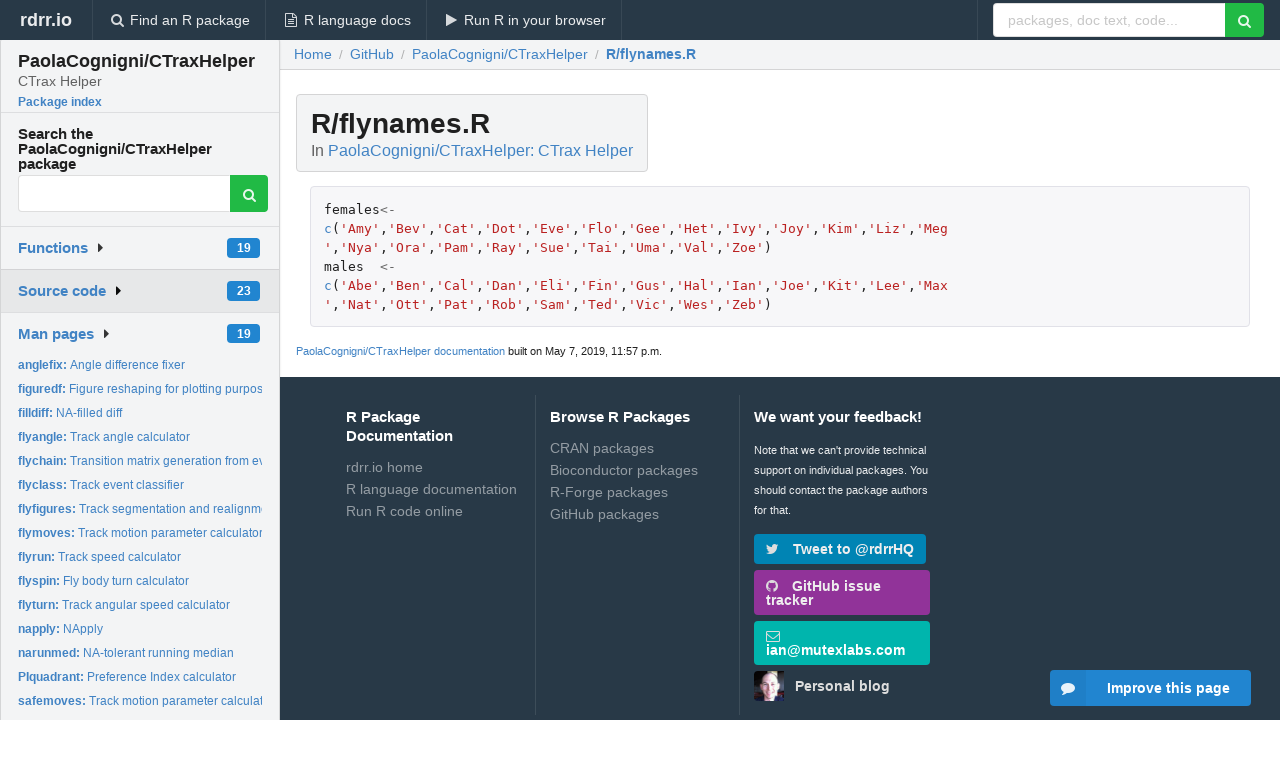

--- FILE ---
content_type: text/html; charset=utf-8
request_url: https://rdrr.io/github/PaolaCognigni/CTraxHelper/src/R/flynames.R
body_size: 24480
content:


<!DOCTYPE html>
<html lang="en">
  <head>
    <meta charset="utf-8">
    
    <script async src="https://www.googletagmanager.com/gtag/js?id=G-LRSBGK4Q35"></script>
<script>
  window.dataLayer = window.dataLayer || [];
  function gtag(){dataLayer.push(arguments);}
  gtag('js', new Date());

  gtag('config', 'G-LRSBGK4Q35');
</script>

    <meta http-equiv="X-UA-Compatible" content="IE=edge">
    <meta name="viewport" content="width=device-width, initial-scale=1, minimum-scale=1">
    <meta property="og:title" content="PaolaCognigni/CTraxHelper source: R/flynames.R" />
    
      <meta name="description" content="R/flynames.R defines the following functions: ">
      <meta property="og:description" content="R/flynames.R defines the following functions: "/>
    

    <link rel="icon" href="/favicon.ico">

    <link rel="canonical" href="https://rdrr.io/github/PaolaCognigni/CTraxHelper/src/R/flynames.R" />

    <link rel="search" type="application/opensearchdescription+xml" title="R Package Documentation" href="/opensearch.xml" />

    <!-- Hello from va2  -->

    <title>PaolaCognigni/CTraxHelper source: R/flynames.R</title>

    <!-- HTML5 shim and Respond.js IE8 support of HTML5 elements and media queries -->
    <!--[if lt IE 9]>
      <script src="https://oss.maxcdn.com/html5shiv/3.7.2/html5shiv.min.js"></script>
      <script src="https://oss.maxcdn.com/respond/1.4.2/respond.min.js"></script>
    <![endif]-->

    
      
      
<link rel="stylesheet" href="/static/CACHE/css/dd7eaddf7db3.css" type="text/css" />

    

    
  <style>
    .hll { background-color: #ffffcc }
.pyg-c { color: #408080; font-style: italic } /* Comment */
.pyg-err { border: 1px solid #FF0000 } /* Error */
.pyg-k { color: #008000; font-weight: bold } /* Keyword */
.pyg-o { color: #666666 } /* Operator */
.pyg-ch { color: #408080; font-style: italic } /* Comment.Hashbang */
.pyg-cm { color: #408080; font-style: italic } /* Comment.Multiline */
.pyg-cp { color: #BC7A00 } /* Comment.Preproc */
.pyg-cpf { color: #408080; font-style: italic } /* Comment.PreprocFile */
.pyg-c1 { color: #408080; font-style: italic } /* Comment.Single */
.pyg-cs { color: #408080; font-style: italic } /* Comment.Special */
.pyg-gd { color: #A00000 } /* Generic.Deleted */
.pyg-ge { font-style: italic } /* Generic.Emph */
.pyg-gr { color: #FF0000 } /* Generic.Error */
.pyg-gh { color: #000080; font-weight: bold } /* Generic.Heading */
.pyg-gi { color: #00A000 } /* Generic.Inserted */
.pyg-go { color: #888888 } /* Generic.Output */
.pyg-gp { color: #000080; font-weight: bold } /* Generic.Prompt */
.pyg-gs { font-weight: bold } /* Generic.Strong */
.pyg-gu { color: #800080; font-weight: bold } /* Generic.Subheading */
.pyg-gt { color: #0044DD } /* Generic.Traceback */
.pyg-kc { color: #008000; font-weight: bold } /* Keyword.Constant */
.pyg-kd { color: #008000; font-weight: bold } /* Keyword.Declaration */
.pyg-kn { color: #008000; font-weight: bold } /* Keyword.Namespace */
.pyg-kp { color: #008000 } /* Keyword.Pseudo */
.pyg-kr { color: #008000; font-weight: bold } /* Keyword.Reserved */
.pyg-kt { color: #B00040 } /* Keyword.Type */
.pyg-m { color: #666666 } /* Literal.Number */
.pyg-s { color: #BA2121 } /* Literal.String */
.pyg-na { color: #7D9029 } /* Name.Attribute */
.pyg-nb { color: #008000 } /* Name.Builtin */
.pyg-nc { color: #0000FF; font-weight: bold } /* Name.Class */
.pyg-no { color: #880000 } /* Name.Constant */
.pyg-nd { color: #AA22FF } /* Name.Decorator */
.pyg-ni { color: #999999; font-weight: bold } /* Name.Entity */
.pyg-ne { color: #D2413A; font-weight: bold } /* Name.Exception */
.pyg-nf { color: #0000FF } /* Name.Function */
.pyg-nl { color: #A0A000 } /* Name.Label */
.pyg-nn { color: #0000FF; font-weight: bold } /* Name.Namespace */
.pyg-nt { color: #008000; font-weight: bold } /* Name.Tag */
.pyg-nv { color: #19177C } /* Name.Variable */
.pyg-ow { color: #AA22FF; font-weight: bold } /* Operator.Word */
.pyg-w { color: #bbbbbb } /* Text.Whitespace */
.pyg-mb { color: #666666 } /* Literal.Number.Bin */
.pyg-mf { color: #666666 } /* Literal.Number.Float */
.pyg-mh { color: #666666 } /* Literal.Number.Hex */
.pyg-mi { color: #666666 } /* Literal.Number.Integer */
.pyg-mo { color: #666666 } /* Literal.Number.Oct */
.pyg-sa { color: #BA2121 } /* Literal.String.Affix */
.pyg-sb { color: #BA2121 } /* Literal.String.Backtick */
.pyg-sc { color: #BA2121 } /* Literal.String.Char */
.pyg-dl { color: #BA2121 } /* Literal.String.Delimiter */
.pyg-sd { color: #BA2121; font-style: italic } /* Literal.String.Doc */
.pyg-s2 { color: #BA2121 } /* Literal.String.Double */
.pyg-se { color: #BB6622; font-weight: bold } /* Literal.String.Escape */
.pyg-sh { color: #BA2121 } /* Literal.String.Heredoc */
.pyg-si { color: #BB6688; font-weight: bold } /* Literal.String.Interpol */
.pyg-sx { color: #008000 } /* Literal.String.Other */
.pyg-sr { color: #BB6688 } /* Literal.String.Regex */
.pyg-s1 { color: #BA2121 } /* Literal.String.Single */
.pyg-ss { color: #19177C } /* Literal.String.Symbol */
.pyg-bp { color: #008000 } /* Name.Builtin.Pseudo */
.pyg-fm { color: #0000FF } /* Name.Function.Magic */
.pyg-vc { color: #19177C } /* Name.Variable.Class */
.pyg-vg { color: #19177C } /* Name.Variable.Global */
.pyg-vi { color: #19177C } /* Name.Variable.Instance */
.pyg-vm { color: #19177C } /* Name.Variable.Magic */
.pyg-il { color: #666666 } /* Literal.Number.Integer.Long */
  </style>


    
  </head>

  <body>
    <div class="ui darkblue top fixed inverted menu" role="navigation" itemscope itemtype="http://www.schema.org/SiteNavigationElement" style="height: 40px; z-index: 1000;">
      <a class="ui header item " href="/">rdrr.io<!-- <small>R Package Documentation</small>--></a>
      <a class='ui item ' href="/find/" itemprop="url"><i class='search icon'></i><span itemprop="name">Find an R package</span></a>
      <a class='ui item ' href="/r/" itemprop="url"><i class='file text outline icon'></i> <span itemprop="name">R language docs</span></a>
      <a class='ui item ' href="/snippets/" itemprop="url"><i class='play icon'></i> <span itemprop="name">Run R in your browser</span></a>

      <div class='right menu'>
        <form class='item' method='GET' action='/search'>
          <div class='ui right action input'>
            <input type='text' placeholder='packages, doc text, code...' size='24' name='q'>
            <button type="submit" class="ui green icon button"><i class='search icon'></i></button>
          </div>
        </form>
      </div>
    </div>

    
  



<div style='width: 280px; top: 24px; position: absolute;' class='ui vertical menu only-desktop bg-grey'>
  <a class='header  item' href='/github/PaolaCognigni/CTraxHelper/' style='padding-bottom: 4px'>
    <h3 class='ui header' style='margin-bottom: 4px'>
      PaolaCognigni/CTraxHelper
      <div class='sub header'>CTrax Helper</div>
    </h3>
    <small style='padding: 0 0 16px 0px' class='fakelink'>Package index</small>
  </a>

  <form class='item' method='GET' action='/search'>
    <div class='sub header' style='margin-bottom: 4px'>Search the PaolaCognigni/CTraxHelper package</div>
    <div class='ui action input' style='padding-right: 32px'>
      <input type='hidden' name='package' value='PaolaCognigni/CTraxHelper'>
      <input type='hidden' name='repo' value='github'>
      <input type='text' placeholder='' name='q'>
      <button type="submit" class="ui green icon button">
        <i class="search icon"></i>
      </button>
    </div>
  </form>

  

  <div class='ui floating dropdown item finder '>
  <b><a href='/github/PaolaCognigni/CTraxHelper/api/'>Functions</a></b> <div class='ui blue label'>19</div>
  <i class='caret right icon'></i>
  
  
  
</div>

  <div class='ui floating dropdown item finder active'>
  <b><a href='/github/PaolaCognigni/CTraxHelper/f/'>Source code</a></b> <div class='ui blue label'>23</div>
  <i class='caret right icon'></i>
  
  
  
</div>

  <div class='ui floating dropdown item finder '>
  <b><a href='/github/PaolaCognigni/CTraxHelper/man/'>Man pages</a></b> <div class='ui blue label'>19</div>
  <i class='caret right icon'></i>
  
    <small>
      <ul style='list-style-type: none; margin: 12px auto 0; line-height: 2.0; padding-left: 0px; padding-bottom: 8px;'>
        
          <li style='white-space: nowrap; text-overflow: clip; overflow: hidden;'><a href='/github/PaolaCognigni/CTraxHelper/man/anglefix.html'><b>anglefix: </b>Angle difference fixer</a></li>
        
          <li style='white-space: nowrap; text-overflow: clip; overflow: hidden;'><a href='/github/PaolaCognigni/CTraxHelper/man/figuredf.html'><b>figuredf: </b>Figure reshaping for plotting purposes</a></li>
        
          <li style='white-space: nowrap; text-overflow: clip; overflow: hidden;'><a href='/github/PaolaCognigni/CTraxHelper/man/filldiff.html'><b>filldiff: </b>NA-filled diff</a></li>
        
          <li style='white-space: nowrap; text-overflow: clip; overflow: hidden;'><a href='/github/PaolaCognigni/CTraxHelper/man/flyangle.html'><b>flyangle: </b>Track angle calculator</a></li>
        
          <li style='white-space: nowrap; text-overflow: clip; overflow: hidden;'><a href='/github/PaolaCognigni/CTraxHelper/man/flychain.html'><b>flychain: </b>Transition matrix generation from event series</a></li>
        
          <li style='white-space: nowrap; text-overflow: clip; overflow: hidden;'><a href='/github/PaolaCognigni/CTraxHelper/man/flyclass.html'><b>flyclass: </b>Track event classifier</a></li>
        
          <li style='white-space: nowrap; text-overflow: clip; overflow: hidden;'><a href='/github/PaolaCognigni/CTraxHelper/man/flyfigures.html'><b>flyfigures: </b>Track segmentation and realignment</a></li>
        
          <li style='white-space: nowrap; text-overflow: clip; overflow: hidden;'><a href='/github/PaolaCognigni/CTraxHelper/man/flymoves.html'><b>flymoves: </b>Track motion parameter calculator</a></li>
        
          <li style='white-space: nowrap; text-overflow: clip; overflow: hidden;'><a href='/github/PaolaCognigni/CTraxHelper/man/flyrun.html'><b>flyrun: </b>Track speed calculator</a></li>
        
          <li style='white-space: nowrap; text-overflow: clip; overflow: hidden;'><a href='/github/PaolaCognigni/CTraxHelper/man/flyspin.html'><b>flyspin: </b>Fly body turn calculator</a></li>
        
          <li style='white-space: nowrap; text-overflow: clip; overflow: hidden;'><a href='/github/PaolaCognigni/CTraxHelper/man/flyturn.html'><b>flyturn: </b>Track angular speed calculator</a></li>
        
          <li style='white-space: nowrap; text-overflow: clip; overflow: hidden;'><a href='/github/PaolaCognigni/CTraxHelper/man/napply.html'><b>napply: </b>NApply</a></li>
        
          <li style='white-space: nowrap; text-overflow: clip; overflow: hidden;'><a href='/github/PaolaCognigni/CTraxHelper/man/narunmed.html'><b>narunmed: </b>NA-tolerant running median</a></li>
        
          <li style='white-space: nowrap; text-overflow: clip; overflow: hidden;'><a href='/github/PaolaCognigni/CTraxHelper/man/PIquadrant.html'><b>PIquadrant: </b>Preference Index calculator</a></li>
        
          <li style='white-space: nowrap; text-overflow: clip; overflow: hidden;'><a href='/github/PaolaCognigni/CTraxHelper/man/safemoves.html'><b>safemoves: </b>Track motion parameter calculator</a></li>
        
          <li style='white-space: nowrap; text-overflow: clip; overflow: hidden;'><a href='/github/PaolaCognigni/CTraxHelper/man/timewriter.html'><b>timewriter: </b>Time protocol writer</a></li>
        
          <li style='white-space: nowrap; text-overflow: clip; overflow: hidden;'><a href='/github/PaolaCognigni/CTraxHelper/man/trxfriends.html'><b>trxfriends: </b>Track social interaction annotator</a></li>
        
          <li style='white-space: nowrap; text-overflow: clip; overflow: hidden;'><a href='/github/PaolaCognigni/CTraxHelper/man/trxgarnish.html'><b>trxgarnish: </b>Track garnisher for time and position measures</a></li>
        
          <li style='white-space: nowrap; text-overflow: clip; overflow: hidden;'><a href='/github/PaolaCognigni/CTraxHelper/man/trxread.html'><b>trxread: </b>CTrax input utility</a></li>
        
        <li style='padding-top: 4px; padding-bottom: 0;'><a href='/github/PaolaCognigni/CTraxHelper/man/'><b>Browse all...</b></a></li>
      </ul>
    </small>
  
  
  
</div>


  

  
</div>



  <div class='desktop-pad' id='body-content'>
    <div class='ui fluid container bc-row'>
      <div class='ui breadcrumb' itemscope itemtype="http://schema.org/BreadcrumbList">
        <a class='section' href="/">Home</a>

        <div class='divider'> / </div>

        <span itemprop="itemListElement" itemscope itemtype="http://schema.org/ListItem">
          <a class='section' itemscope itemtype="http://schema.org/Thing" itemprop="item" id="https://rdrr.io/all/github/" href="/all/github/">
            <span itemprop="name">GitHub</span>
          </a>
          <meta itemprop="position" content="1" />
        </span>

        <div class='divider'> / </div>

        <span itemprop="itemListElement" itemscope itemtype="http://schema.org/ListItem">
          <a class='section' itemscope itemtype="http://schema.org/Thing" itemprop="item" id="https://rdrr.io/github/PaolaCognigni/CTraxHelper/" href="/github/PaolaCognigni/CTraxHelper/">
            <span itemprop="name">PaolaCognigni/CTraxHelper</span>
          </a>
          <meta itemprop="position" content="2" />
        </span>

        <div class='divider'> / </div>

        <span itemprop="itemListElement" itemscope itemtype="http://schema.org/ListItem" class="active section">
          <a class='active section' itemscope itemtype="http://schema.org/Thing" itemprop="item" id="https://rdrr.io/github/PaolaCognigni/CTraxHelper/src/R/flynames.R" href="https://rdrr.io/github/PaolaCognigni/CTraxHelper/src/R/flynames.R">
            <span itemprop="name">R/flynames.R</span>
          </a>
          <meta itemprop="position" content="3" />
        </span>
      </div>
    </div>

    <div class="ui fluid container" style='padding: 0px 16px'>
      
        <div class='only-desktop' style='float: right; width: 300px; height: 600px;'><ins class="adsbygoogle"
style="display:block;min-width:120px;max-width:300px;width:100%;height:600px"
data-ad-client="ca-pub-6535703173049909"
data-ad-slot="9724778181"
data-ad-format="vertical"></ins></div>
      
      <h1 class='ui block header fit-content'>R/flynames.R
        <div class='sub header'>In <a href='/github/PaolaCognigni/CTraxHelper/'>PaolaCognigni/CTraxHelper: CTrax Helper</a>
      </h1>

      

      

      <div class="highlight"><pre style="word-wrap: break-word; white-space: pre-wrap;"><span></span><span class="pyg-n">females</span><span class="pyg-o">&lt;-</span><span class="pyg-nf"><a id="sym-c" class="mini-popup" href="/r/base/c.html" data-mini-url="/r/base/c.minihtml">c</a></span><span class="pyg-p">(</span><span class="pyg-s">&#39;Amy&#39;</span><span class="pyg-p">,</span><span class="pyg-s">&#39;Bev&#39;</span><span class="pyg-p">,</span><span class="pyg-s">&#39;Cat&#39;</span><span class="pyg-p">,</span><span class="pyg-s">&#39;Dot&#39;</span><span class="pyg-p">,</span><span class="pyg-s">&#39;Eve&#39;</span><span class="pyg-p">,</span><span class="pyg-s">&#39;Flo&#39;</span><span class="pyg-p">,</span><span class="pyg-s">&#39;Gee&#39;</span><span class="pyg-p">,</span><span class="pyg-s">&#39;Het&#39;</span><span class="pyg-p">,</span><span class="pyg-s">&#39;Ivy&#39;</span><span class="pyg-p">,</span><span class="pyg-s">&#39;Joy&#39;</span><span class="pyg-p">,</span><span class="pyg-s">&#39;Kim&#39;</span><span class="pyg-p">,</span><span class="pyg-s">&#39;Liz&#39;</span><span class="pyg-p">,</span><span class="pyg-s">&#39;Meg&#39;</span><span class="pyg-p">,</span><span class="pyg-s">&#39;Nya&#39;</span><span class="pyg-p">,</span><span class="pyg-s">&#39;Ora&#39;</span><span class="pyg-p">,</span><span class="pyg-s">&#39;Pam&#39;</span><span class="pyg-p">,</span><span class="pyg-s">&#39;Ray&#39;</span><span class="pyg-p">,</span><span class="pyg-s">&#39;Sue&#39;</span><span class="pyg-p">,</span><span class="pyg-s">&#39;Tai&#39;</span><span class="pyg-p">,</span><span class="pyg-s">&#39;Uma&#39;</span><span class="pyg-p">,</span><span class="pyg-s">&#39;Val&#39;</span><span class="pyg-p">,</span><span class="pyg-s">&#39;Zoe&#39;</span><span class="pyg-p">)</span>
<span class="pyg-n">males</span>  <span class="pyg-o">&lt;-</span><span class="pyg-nf"><a id="sym-c" class="mini-popup" href="/r/base/c.html" data-mini-url="/r/base/c.minihtml">c</a></span><span class="pyg-p">(</span><span class="pyg-s">&#39;Abe&#39;</span><span class="pyg-p">,</span><span class="pyg-s">&#39;Ben&#39;</span><span class="pyg-p">,</span><span class="pyg-s">&#39;Cal&#39;</span><span class="pyg-p">,</span><span class="pyg-s">&#39;Dan&#39;</span><span class="pyg-p">,</span><span class="pyg-s">&#39;Eli&#39;</span><span class="pyg-p">,</span><span class="pyg-s">&#39;Fin&#39;</span><span class="pyg-p">,</span><span class="pyg-s">&#39;Gus&#39;</span><span class="pyg-p">,</span><span class="pyg-s">&#39;Hal&#39;</span><span class="pyg-p">,</span><span class="pyg-s">&#39;Ian&#39;</span><span class="pyg-p">,</span><span class="pyg-s">&#39;Joe&#39;</span><span class="pyg-p">,</span><span class="pyg-s">&#39;Kit&#39;</span><span class="pyg-p">,</span><span class="pyg-s">&#39;Lee&#39;</span><span class="pyg-p">,</span><span class="pyg-s">&#39;Max&#39;</span><span class="pyg-p">,</span><span class="pyg-s">&#39;Nat&#39;</span><span class="pyg-p">,</span><span class="pyg-s">&#39;Ott&#39;</span><span class="pyg-p">,</span><span class="pyg-s">&#39;Pat&#39;</span><span class="pyg-p">,</span><span class="pyg-s">&#39;Rob&#39;</span><span class="pyg-p">,</span><span class="pyg-s">&#39;Sam&#39;</span><span class="pyg-p">,</span><span class="pyg-s">&#39;Ted&#39;</span><span class="pyg-p">,</span><span class="pyg-s">&#39;Vic&#39;</span><span class="pyg-p">,</span><span class="pyg-s">&#39;Wes&#39;</span><span class="pyg-p">,</span><span class="pyg-s">&#39;Zeb&#39;</span><span class="pyg-p">)</span>
</pre></div>


      <div class='ui only-mobile fluid container' style='width: 320px; height: 100px;'><!-- rdrr-mobile-responsive -->
<ins class="adsbygoogle"
    style="display:block"
    data-ad-client="ca-pub-6535703173049909"
    data-ad-slot="4915028187"
    data-ad-format="auto"></ins></div>

      

      <small><a href="/github/PaolaCognigni/CTraxHelper/">PaolaCognigni/CTraxHelper documentation</a> built on May 7, 2019, 11:57 p.m.</small>

    </div>
    
    
<div class="ui inverted darkblue vertical footer segment" style='margin-top: 16px; padding: 32px;'>
  <div class="ui center aligned container">
    <div class="ui stackable inverted divided three column centered grid">
      <div class="five wide column">
        <h4 class="ui inverted header">R Package Documentation</h4>
        <div class='ui inverted link list'>
          <a class='item' href='/'>rdrr.io home</a>
          <a class='item' href='/r/'>R language documentation</a>
          <a class='item' href='/snippets/'>Run R code online</a>
        </div>
      </div>
      <div class="five wide column">
        <h4 class="ui inverted header">Browse R Packages</h4>
        <div class='ui inverted link list'>
          <a class='item' href='/all/cran/'>CRAN packages</a>
          <a class='item' href='/all/bioc/'>Bioconductor packages</a>
          <a class='item' href='/all/rforge/'>R-Forge packages</a>
          <a class='item' href='/all/github/'>GitHub packages</a>
        </div>
      </div>
      <div class="five wide column">
        <h4 class="ui inverted header">We want your feedback!</h4>
        <small>Note that we can't provide technical support on individual packages. You should contact the package authors for that.</small>
        <div class='ui inverted link list'>
          <a class='item' href="https://twitter.com/intent/tweet?screen_name=rdrrHQ">
            <div class='ui large icon label twitter-button-colour'>
              <i class='whiteish twitter icon'></i> Tweet to @rdrrHQ
            </div>
          </a>

          <a class='item' href="https://github.com/rdrr-io/rdrr-issues/issues">
            <div class='ui large icon label github-button-colour'>
              <i class='whiteish github icon'></i> GitHub issue tracker
            </div>
          </a>

          <a class='item' href="mailto:ian@mutexlabs.com">
            <div class='ui teal large icon label'>
              <i class='whiteish mail outline icon'></i> ian@mutexlabs.com
            </div>
          </a>

          <a class='item' href="https://ianhowson.com">
            <div class='ui inverted large image label'>
              <img class='ui avatar image' src='/static/images/ianhowson32.png'> <span class='whiteish'>Personal blog</span>
            </div>
          </a>
        </div>
      </div>
    </div>
  </div>

  
  <br />
  <div class='only-mobile' style='min-height: 120px'>
    &nbsp;
  </div>
</div>

  </div>


    <!-- suggestions button -->
    <div style='position: fixed; bottom: 2%; right: 2%; z-index: 1000;'>
      <div class="ui raised segment surveyPopup" style='display:none'>
  <div class="ui large header">What can we improve?</div>

  <div class='content'>
    <div class="ui form">
      <div class="field">
        <button class='ui fluid button surveyReasonButton'>The page or its content looks wrong</button>
      </div>

      <div class="field">
        <button class='ui fluid button surveyReasonButton'>I can't find what I'm looking for</button>
      </div>

      <div class="field">
        <button class='ui fluid button surveyReasonButton'>I have a suggestion</button>
      </div>

      <div class="field">
        <button class='ui fluid button surveyReasonButton'>Other</button>
      </div>

      <div class="field">
        <label>Extra info (optional)</label>
        <textarea class='surveyText' rows='3' placeholder="Please enter more detail, if you like. Leave your email address if you'd like us to get in contact with you."></textarea>
      </div>

      <div class='ui error message surveyError' style='display: none'></div>

      <button class='ui large fluid green disabled button surveySubmitButton'>Submit</button>
    </div>
  </div>
</div>

      <button class='ui blue labeled icon button surveyButton only-desktop' style='display: none; float: right;'><i class="comment icon"></i> Improve this page</button>
      
    </div>

    
      <script async src="//pagead2.googlesyndication.com/pagead/js/adsbygoogle.js"></script>
    

    
  


    <div class="ui modal snippetsModal">
  <div class="header">
    Embedding an R snippet on your website
  </div>
  <div class="content">
    <div class="description">
      <p>Add the following code to your website.</p>

      <p>
        <textarea class='codearea snippetEmbedCode' rows='5' style="font-family: Consolas,Monaco,'Andale Mono',monospace;">REMOVE THIS</textarea>
        <button class='ui blue button copyButton' data-clipboard-target='.snippetEmbedCode'>Copy to clipboard</button>
      </p>

      <p>For more information on customizing the embed code, read <a href='/snippets/embedding/'>Embedding Snippets</a>.</p>
    </div>
  </div>
  <div class="actions">
    <div class="ui button">Close</div>
  </div>
</div>

    
    <script type="text/javascript" src="/static/CACHE/js/73d0b6f91493.js"></script>

    
    <script type="text/javascript" src="/static/CACHE/js/484b2a9a799d.js"></script>

    
    <script type="text/javascript" src="/static/CACHE/js/4f8010c72628.js"></script>

    
  

<script type="text/javascript">$(document).ready(function(){$('.snip-run').click(runClicked);var key='ctrl+enter';var txt=' (Ctrl-Enter)';if(navigator&&navigator.platform&&navigator.platform.startsWith&&navigator.platform.startsWith('Mac')){key='command+enter';txt=' (Cmd-Enter)';}
$('.snip-run').text('Run '+txt);Mousetrap.bind(key,function(e){if($('.snip-run').hasClass('disabled')){return;}
var faketarget=$('.snip-run')[0]
runClicked({currentTarget:faketarget});});});</script>



    
  
<link rel="stylesheet" href="/static/CACHE/css/dd7eaddf7db3.css" type="text/css" />



    <link rel="stylesheet" href="//fonts.googleapis.com/css?family=Open+Sans:400,400italic,600,600italic,800,800italic">
    <link rel="stylesheet" href="//fonts.googleapis.com/css?family=Oswald:400,300,700">
  </body>
</html>


--- FILE ---
content_type: text/html; charset=utf-8
request_url: https://www.google.com/recaptcha/api2/aframe
body_size: 267
content:
<!DOCTYPE HTML><html><head><meta http-equiv="content-type" content="text/html; charset=UTF-8"></head><body><script nonce="xlMxT__cqYnMRlVYLBottA">/** Anti-fraud and anti-abuse applications only. See google.com/recaptcha */ try{var clients={'sodar':'https://pagead2.googlesyndication.com/pagead/sodar?'};window.addEventListener("message",function(a){try{if(a.source===window.parent){var b=JSON.parse(a.data);var c=clients[b['id']];if(c){var d=document.createElement('img');d.src=c+b['params']+'&rc='+(localStorage.getItem("rc::a")?sessionStorage.getItem("rc::b"):"");window.document.body.appendChild(d);sessionStorage.setItem("rc::e",parseInt(sessionStorage.getItem("rc::e")||0)+1);localStorage.setItem("rc::h",'1769649485034');}}}catch(b){}});window.parent.postMessage("_grecaptcha_ready", "*");}catch(b){}</script></body></html>